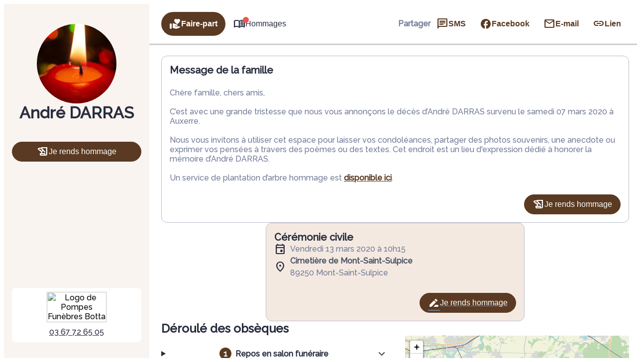

--- FILE ---
content_type: application/javascript
request_url: https://www.delassasseigne.fr/wp-content/plugins/simpli-wp-obituary/Widgets/CompanyWidgets/ObituariesWidget/Views/js/main_v23.js?ver=1768470548
body_size: 11567
content:
function handleSuccessSharingSms(successMessage, data, response) {
  if (data && data.data && data.data.includes("saveMessageSMS=true")) {
    // create fake url to get params
    let message = new URL("https://fake.fr/?" + data.data).searchParams.get(
      "contentSms"
    );
    let expiryDate = new Date();
    expiryDate.setMonth(expiryDate.getMonth() + 1);
    updateCookie(
      "_savedMessageSMS",
      encodeURIComponent(message),
      expiryDate,
      false
    );
    document.getElementById("contentSms").innerHTML = message;
  }
  if (
    typeof smpInputChipsInstances !== "undefined" &&
    "phoneNumbers" in smpInputChipsInstances
  ) {
    smpInputChipsInstances.phoneNumbers.clearStore();
  }
  add_toast(successMessage, "success");

  $("#refreshGuest").trigger("click");
}

function handleErrorSharingSms(response) {
  let toastContent = smpTranslations.errorHappened;
  if(response.status === 401) {
    toastContent = smpTranslations.sessionExpired;
  }
  add_toast(toastContent, "error");
}

function handleSuccessSharingEmail(successMessage, data, response) {
  if (data && data.data && data.data.includes("saveMessageEmail=true")) {
    // create fake url to get params
    const message = new URL("https://fake.fr/?" + data.data).searchParams.get(
      "contentEmail"
    );
    let expiryDate = new Date();
    expiryDate.setMonth(expiryDate.getMonth() + 1);
    updateCookie(
      "_savedMessageEmail",
      encodeURIComponent(message),
      expiryDate,
      false
    );
    document.getElementById("contentEmail").innerHTML = message;
  }
  add_toast(successMessage, "success");

  $("#refreshGuest").trigger("click");
}

function handleErrorSharingEmail(response) {
  let toastContent = smpTranslations.errorHappened;
  if(response.status === 401) {
    toastContent = smpTranslations.sessionExpired;
  }
  add_toast(toastContent, "error");
}

function handleSuccessSendCondolence(successMessage, data, response) {
  if (!smpCondolencesPhoto) {
    return;
  }
  const condolenceUuid = response.uuid;
  const submitButton = document.querySelector(
    "#tribute_condolence_form button[type='submit']"
  );
  if (smpCondolencesPhoto.files.size === 0) {
    smpCondolencesPhoto.enableEdit();
  } else {
    submitButton.disabled = true;
    submitButton.classList.add("smp-button_disable");
    let allPicturesUploaded = true;
    for (const fileData of smpCondolencesPhoto.files.values()) {
      if (fileData.status !== "success") {
        allPicturesUploaded = false;
        break;
      }
    }
    if (allPicturesUploaded) {
      smpCondolencesPhoto.enableEdit();
    } else {
      smpCondolencesPhoto.handleUpload(condolenceUuid, () =>
        handleSuccessSendCondolence(successMessage, data, response)
      );
      return;
    }
  }
  updateCookie("myCondolence", condolenceUuid);
  submitButton.disabled = false;
  submitButton.classList.remove("smp-button_disable");
  document
    .getElementById("modalPushFlower")
    .dispatchEvent(new Event("smp-trigger-open"));
  ChargeCondoleancePageContent(0);
  document.getElementsByClassName("smp-content__body")[0].scrollTop = 0;
}

function handleErrorSendCondolence(response) {
  let toastContent = smpTranslations.errorHappened;
  if (response.status === 413) {
    toastContent = response.status + " - " + smpTranslations.imageTooBig;
  } else if(response.status === 401) {
    toastContent = smpTranslations.sessionExpired;
  }
  add_toast(toastContent, "error");
}

function handleSuccessDeleteCondolence(successMessage, data, response) {
  add_toast(successMessage, "success");
  // get condoleance uuid and add it into cookie dont don't get it after
  let toDelete = response.deleted;

  // get id of the condo we want to delete
  let liId = document
    .querySelector('input[value="' + toDelete + '"]')
    .id.split("-")[1];
  --countCondo;
  // update pagination
  generateCondoPagination(countCondo);
  // animation delete
  document
    .querySelector('li[data-condo-number="' + liId + '"]')
    .classList.add("anim-delete");
  setTimeout(function () {
    document.querySelector('li[data-condo-number="' + liId + '"]').remove();
    // go to first page if we are on a deleted page
    if (
      $(".paginationItem").attr("data-current-page") >
      $(".paginationItem").attr("data-max-page")
    ) {
      let goToPage = GoToPage.bind($("#condo-0"));
      goToPage();
    }
  }, 1000);
}

function handleErrorDeleteCondolence(response) {
  let toastContent = smpTranslations.errorHappened;
  if(response.status === 401) {
    toastContent = smpTranslations.sessionExpired;
  }
  add_toast(toastContent, "error");
}

document.querySelectorAll(".smp-accordeon details").forEach((detail) => {
  detail.addEventListener("toggle", () => {
    if (detail.open) {
      document
        .querySelectorAll(".smp-accordeon details")
        .forEach((otherDetail) => {
          if (otherDetail !== detail) {
            otherDetail.open = false;
          }
        });
    }
  });
});

function updateCookie(name, newValue, dateExpire, addToCurrent = true, path = null) {
  if (path === null) {
    const url = new URL(window.location.href);
    path = url.pathname;
  }
  let myCurrentCookieValue = document.cookie.split(name + "=")[1];
  if (myCurrentCookieValue !== undefined && addToCurrent) {
    myCurrentCookieValue = myCurrentCookieValue.split(";")[0];
    myCookie = `${name}=${newValue},${myCurrentCookieValue}; path=${path}`;
  } else {
    myCookie = `${name}=${newValue}; path=${path}`;
  }
  if (dateExpire === undefined) {
    document.cookie = myCookie;
  } else {
    document.cookie = myCookie + "; expires=" + dateExpire;
  }
}

function deleteCookie(name, path = null) {
  if (path === null) {
    const url = new URL(window.location.href);
    path = url.pathname;
  }
  let cookieString = name + "=; expires=Thu, 01 Jan 1970 00:00:00 UTC; path=" + path + ";";
  document.cookie = cookieString;
}

function getCookie(name) {
  const value = `; ${document.cookie}`;
  const parts = value.split(`; ${name}=`);
  if (parts.length === 2) return parts.pop().split(";").shift();
}

function generateCondoPagination(nbCondo) {
  document.querySelector(".page-numbers-condos").innerHTML = "";
  $(".paginationItem").each(function () {
    var currentPagItem = $(this);
    //check max length of product
    var totalPage = Math.ceil(nbCondo / condosNumber);
    currentPagItem.attr("data-max-page", totalPage - 1);
    for (var i = 0; i < totalPage; i++) {
      currentPagItem
        .find(".page-numbers-condos")
        .append(
          '<button id="condo-' +
            i +
            '" class="button smp-btn-condo pageNumberButton">' +
            (i + 1) +
            "</button>"
        );
    }
    $(".button").click(GoToPage);
    $("button#condo-0").addClass("active");
    if (totalPage > 1) {
      $("#condoleance-pagination").show();
    } else {
      $("#condoleance-pagination").hide();
    }
  });
}

function GoToPage() {
  var currentPage = parseInt($(this).attr("id").split("-")[1]);
  var offset = condosNumber * currentPage;
  $(".smp-btn-condo").removeClass("active");
  $(this).addClass("active");
  $(this).parent().parent().attr("data-current-page", currentPage);

  smpReplaceState(currentPage);

  ChargeCondoleancePageContent(offset);
}

function scrollToCondoleances() {
  document.getElementById("condoleance-content").scrollIntoView();
}

function ChargeCondoleancePageContent(offset) {
  // display loader that will get erased when we get new datas

  $("#condoleance-content").html(`
      <p class='loadingPage'>
          <img id='loadingPageImg' alt='${smpTranslations.loadingTributes}' style='max-width:500px;width:100%' />
      </p>
  `);
  $("#loadingPageImg").attr(
    "src",
    window.location.hostname +
      "/wp-content/plugins/simpli-wp-obituary/Widgets/CompanyWidgets/ObituariesWidget/Views/images/placeholder-condoleances.gif"
  );

  scrollToCondoleances();

  var defunctUuid = $("#condoleance-content").attr("data-defunct-uuid");
  $.ajax({
    url: `${atob(
      getCondoAPIUrl
    )}condoleance?uuid=${defunctUuid}&start=${offset}&isdemo=${isDemo}&defunctuuid=${defunctUuid}&defunctname=${defunctName}&condolenceId=${getParamCondolenceId}&version=${version}&postId=${postId}`,
    method: 'GET',
    success: function (data, textStatus, xhr) {
      $("#condoleance-content").html(data);

      // reset event listener
      $("li#condolence_row").each(function () {
        const condoNumber = $(this).attr("data-condo-number");
        const condoUuid = $(this).attr("data-condo-uuid");
        $("#write-condo-reply-" + condoNumber).click(function () {
          $("#tribute_reply_condolence-" + condoNumber).fadeToggle("fast");
        });
        $("#retour-condo-reply-" + condoNumber).click(function () {
          $("#tribute_reply_condolence-" + condoNumber).fadeToggle("fast");
        });

        setupCondolenceRow(condoNumber, condoUuid);

        var links = document.querySelectorAll("#condoleance-content .obflink");
        links.forEach(function (link) {
          link.addEventListener("click", window.redirectBase64);
          link.addEventListener("contextmenu", window.rightClickRedirectBase64);
        });
      });

      generateCondoPagination(countCondo);

      var currentPage = 0;
      let urlParams = new URLSearchParams(window.location.search);
      let smpTributePageParam = urlParams.get('smpTributePage');
      if (smpTributePageParam && !isNaN(smpTributePageParam)) {
        currentPage = parseInt(smpTributePageParam) - 1; // Convert to 0-based index
      }

      $(".paginationItem.smp-pagination").attr("data-current-page", currentPage);
      $(".smp-btn-condo").removeClass("active");
      $("button#condo-" + currentPage).addClass("active");

      $(".next").click(nextPage);
      $(".previous").click(previousPage);

      const totalCondoleances = xhr.getResponseHeader('X-Total-Condoleances');
      if (totalCondoleances) {
        $("button.smp-navigation-item[data-smp-tab-trigger='hommages'] .smp-badge_mobile").text(totalCondoleances);
      }

      document.dispatchEvent(new Event("smpFormAdded"));
      document.dispatchEvent(new Event("smpModalAdded"));
      document.dispatchEvent(new Event("smpCarrouselLoaded"));
    }
  });
}

function nextPage() {
  var currentPage = $(this).parent().attr("data-current-page");
  var maxPage = $(this).parent().attr("data-max-page");
  if (parseInt(currentPage) === parseInt(maxPage)) {
    return;
  }
  $(".smp-btn-condo").removeClass("active");
  $("button#condo-" + (parseInt(currentPage) + 1)).addClass("active");
  var newPage = parseInt(currentPage) + 1;
  $(this)
    .parent()
    .attr("data-current-page", newPage);
  var offset = condosNumber * newPage;

  smpReplaceState(newPage);

  ChargeCondoleancePageContent(offset);
}

function previousPage() {
  var currentPage = $(this).parent().attr("data-current-page");
  if (parseInt(currentPage) === 0) {
    return;
  }
  $(".smp-btn-condo").removeClass("active");
  $("button#condo-" + (parseInt(currentPage) - 1)).addClass("active");
  let newPage = parseInt(currentPage) - 1;
  $(this)
    .parent()
    .attr("data-current-page", newPage);
  var offset = condosNumber * newPage;

  smpReplaceState(newPage);

  ChargeCondoleancePageContent(offset);
}

function smpReplaceState(newPage) {
  if(window.history && window.history.replaceState) {
    let url = new URL(window.location);
    if (newPage <= 0) {
      url.searchParams.delete('smpTributePage');
    } else {
      url.searchParams.set('smpTributePage', newPage + 1);
    }
    window.history.replaceState({}, '', url);
  }
}

function display_condo_form_below_condos() {
  $("#tribute_condolence").css("display", "block");
}

function setupCondolenceRow(condoNumber, condoUuid) {
  setupDialogConfirmDeleteTribute(condoNumber);
  setupClassModalTributeButtons(condoNumber);
}

function setupDialogConfirmDeleteTribute(condoNumber) {
  const element = $("#dialog-confirm-delete-tribute-" + condoNumber);
  const trackingConfirm = element.attr("data-smp-tracking-confirm");
  const trackingCancel = element.attr("data-smp-tracking-cancel");
  $("#smp-condolences_delete_action-" + condoNumber).click(function (e) {
    e.preventDefault();
    element.dialog("open");
  });

  element.dialog({
    resizable: false,
    height: "auto",
    width: "40%",
    modal: true,
    autoOpen: false,
    buttons: [
      {
        id: "modal_btn-keep-tribute-" + condoNumber,
        text: smpTranslations.keepTribute,
        click: function () {
          $(this).dialog("close");
        },
        ...(trackingCancel ? { "data-smp-tracking": trackingCancel } : {}),
      },
      {
        id: "modal_btn-delete-tribute-" + condoNumber,
        type: "submit",
        text: smpTranslations.deleteTribute,
        click: function () {
          $("#tribute_delete_condolence-form-" + condoNumber).submit();
          $(this).dialog("close");
        },
        ...(trackingConfirm ? { "data-smp-tracking": trackingConfirm } : {}),
      },
    ],
  });
}

function setupClassModalTributeButtons(condoNumber) {
  $("#modal_btn-delete-tribute-" + condoNumber).removeClass();
  $("#modal_btn-delete-tribute-" + condoNumber).addClass(
    "smp-button smp-button_normal modal_btn-delete-tribute"
  );
  $("#modal_btn-keep-tribute-" + condoNumber).removeClass();
  $("#modal_btn-keep-tribute-" + condoNumber).addClass(
    " smp-button smp-button_normal modal_btn-keep-tribute"
  );
}

$(document).ready(function () {
  var disableScroll = false;
  // end manage landing

  $("li#condolence_row").each(function () {
    var condoNumber = $(this).attr("data-condo-number");

    $("#write-condo-reply-" + condoNumber).click(function () {
      $("#tribute_reply_condolence-" + condoNumber).fadeToggle("fast");
    });

    $("#retour-condo-reply-" + condoNumber).click(function () {
      $("#tribute_reply_condolence-" + condoNumber).fadeToggle("fast");
    });
  });

  /********************************
   ***    Demo initialization   ***
   ********************************/

  if (typeof isDemo !== "undefined" && isDemo == "true") {
    deleteCookie("isDemoAdmin");
    updateCookie("defunct_uuid", "1"); // remove admin role
    document
      .querySelectorAll("#isDemoAdmin, #isDemoAdminMobile")
      .forEach((element) => {
        element.addEventListener("change", (e) => {
          updateCookie("isDemoAdmin", e.target.checked, undefined, false, "/");
          document.location.reload();
        });
      });
  }

  /****************************
   *** Forms initialization ***
   ****************************/

  $("li#condolence_row").each(function () {
    const condoNumber = $(this).attr("data-condo-number");
    const condoUuid = $(this).attr("data-condo-uuid");
    setupCondolenceRow(condoNumber, condoUuid);
  });

  /***************************
   ***** Condo Managment *****
   ***************************/

  $(".next").click(nextPage);
  $(".previous").click(previousPage);
  generateCondoPagination(countCondo);

  var currentPage = $(".paginationItem.smp-pagination").attr("data-current-page") || 0;
  if (typeof currentPage !== 'undefined' && currentPage > 0) {
    $(".paginationItem.smp-pagination").attr("data-current-page", currentPage);
    $(".smp-btn-condo").removeClass("active");
    $("button#condo-" + currentPage).addClass("active");
  }


  display_condo_form_below_condos();

  let lastScrollTop = 0;
  const delta = 5;
  let didScroll;
  const mediaQuery = window.matchMedia("(max-width: 991px)");

  $(".smp-content__body").scroll(function () {
    if (typeof disableScroll !== "undefined" && disableScroll) {
      didScroll = false;
      lastScrollTop = $(".smp-content__body").scrollTop();
    } else {
      didScroll = true;
    }
  });
  setInterval(function () {
    if (
      didScroll &&
      (typeof disableScroll === "undefined" || false === disableScroll)
    ) {
      hasScrolled();
      didScroll = false;
    }
    if (typeof disableScroll !== "undefined" && disableScroll) {
      $(".smp-content__head").slideUp(100);
    }
  }, 250);

  function hasScrolled() {
    const st = $(".smp-content__body").scrollTop();
    if (st < lastScrollTop) {
      $(".smp-fab").removeClass("smp-fab--icon-only");
    } else {
      $(".smp-fab").addClass("smp-fab--icon-only");
    }
    if (st < 100) {
      lastScrollTop = st;
      if (mediaQuery.matches) {
        $(".smp-content__head").slideDown(100);
      }
      return;
    }
    if (Math.abs(lastScrollTop - st) <= delta) {
      return;
    }
    if (st < lastScrollTop) {
      if (mediaQuery.matches) {
        $(".smp-content__head").slideDown(100);
      }
    } else {
      if (mediaQuery.matches) {
        $(".smp-content__head").slideUp(100);
      }
    }
    lastScrollTop = st;
  }

  const facebookShareButtons = document.querySelectorAll(
    "#defunct-page_send-facebook "
  );
  if (typeof nativeShareAPI !== undefined && navigator.canShare && isIOS()) {
    for (let facebookShareButton of facebookShareButtons) {
      elClone = facebookShareButton.cloneNode(true);
      facebookShareButton.parentNode.replaceChild(elClone, facebookShareButton);
      facebookShareButton = elClone;
      facebookShareButton.addEventListener("click", async (e) => {
        try {
          await navigator.share({
            url: atob(nativeShareAPI.url),
            title: nativeShareAPI.title,
            text: nativeShareAPI.text,
          });
        } catch (error) {
          console.error({ error, e });
        }
      });
    }
  }

  function isIOS() {
    return (
      [
        "iPad Simulator",
        "iPhone Simulator",
        "iPod Simulator",
        "iPad",
        "iPhone",
        "iPod",
      ].includes(navigator.platform) ||
      // iPad on iOS 13 detection
      (navigator.userAgent.includes("Mac") && "ontouchend" in document)
    );
  }
});

function getFileType(imgExt) {
  switch (imgExt) {
    case "jpg":
    case "jpeg":
      return "image/jpeg";
    case "gif":
      return "image/gif";
    default:
      return "image/png";
  }
}

/**
 * @typedef {Object} FileData
 * @property {string} id - Unique identifier for the file
 * @property {string} status - Status of the file
 * @property {File} file - The actual file object
 * @property {string} base64 - Base64 representation of the file
 * @property {string} title - Title of the file
 * @property {string} [error] - Optional error message
 */

/**
 * Class for handling condolence photos
 */
class SmpCondolencesPhoto {
  /**
   * @param {HTMLInputElement} fileInput - The file input element
   * @param {HTMLElement} thumbnailContainer - Container for thumbnails
   * @param {HTMLTemplateElement} thumbnailTemplate - Template for thumbnails
   * @param {HTMLElement} editorModal - Modal for editing photos
   * @param {HTMLElement} statusContainer - Container for status
   */
  constructor(
    fileInput,
    thumbnailContainer,
    thumbnailTemplate,
    editorModal,
    statusContainer
  ) {
    /** @type {HTMLInputElement} */
    this.fileInput = fileInput;
    /** @type {Map<string, FileData>} */
    this.files = new Map();
    /** @type {CropperInstance|null} */
    this.cropper = null;
    /** @type {FileData|null} */
    this.currentFile = null;
    /** @type {boolean} */
    this.hasFiles = false;
    /** @type {boolean} */
    this.editEnabled = true;
    /** @type {string|null} */
    this.currentFileId = null;

    /** @type {HTMLElement} */
    this.thumbnailContainer = thumbnailContainer;
    /** @type {HTMLTemplateElement} */
    this.thumbnailTemplate = thumbnailTemplate;
    /** @type {HTMLElement} */
    this.editorModal = editorModal;
    /** @type {HTMLImageElement} */
    this.editorPictureViewer = editorModal.querySelector(
      ":scope .smp-picture-editor__viewer img"
    );
    /** @type {HTMLElement} */
    this.editorPictureActionDelete = editorModal.querySelector(
      ":scope .smp-picture-editor__actions__action--delete"
    );
    /** @type {HTMLElement} */
    this.editorPictureActionRotateLeft = editorModal.querySelector(
      ":scope .smp-picture-editor__actions__action--rotate-left"
    );
    /** @type {HTMLElement} */
    this.editorPictureActionRotateRight = editorModal.querySelector(
      ":scope .smp-picture-editor__actions__action--rotate-right"
    );
    /** @type {HTMLElement} */
    this.editorPictureTitleInput = editorModal.querySelector(
      ":scope input[name='title']"
    );
    /** @type {HTMLElement} */
    this.statusContainer = statusContainer;
    /** @type {HTMLElement} */
    this.statusThumbnailContainer = statusContainer.querySelector(
      ":scope .smp-condolences-photos-status__container"
    );
    /** @type {HTMLElement} */
    this.retryUploadButton = statusContainer.querySelector(
      ":scope .smp-condolences-photos-status__cta"
    );
    /** @type {HTMLElement} */
    this.statusThumbnailCount = statusContainer.querySelector(
      ":scope .smp-condolences-photos-status__status__count"
    );
    /** @type {HTMLElement} */
    this.statusThumbnailError = statusContainer.querySelector(
      ":scope .smp-condolences-photos-status__status--error"
    );
    this.init();
  }

  /**
   * Initialize event listeners
   * @private
   */
  init() {
    this.fileInput.addEventListener("change", this.handleFileChange.bind(this));

    this.editorPictureActionDelete.addEventListener("click", () => {
      if (!this.currentFile) {
        return;
      }
      this.deleteFile(this.currentFile.id);
    });

    this.editorModal.addEventListener("close", this.onCloseEditor.bind(this));
    this.editorPictureActionRotateLeft.addEventListener(
      "click",
      this.onRotateLeft.bind(this)
    );
    this.editorPictureActionRotateRight.addEventListener(
      "click",
      this.onRotateRight.bind(this)
    );
    this.retryUploadButton.addEventListener(
      "click",
      this.retryUpload.bind(this)
    );
  }

  /**
   * Handle file input change event
   * @private
   * @param {Event} event - The change event
   */
  handleFileChange(event) {
    const files = event.target.files;
    let errorMaxPhotos = false;
    if (!files?.length) return;

    const allowedTypes = ['image/jpeg', 'image/jpg', 'image/png', 'image/heic', 'image/heif'];
    const allowedExtensions = ['.jpg', '.jpeg', '.png', '.heic', '.heif'];

    for (let file of Array.from(files)) {
      const fileExtension = '.' + file.name.split('.').pop().toLowerCase();
      const isValidType = allowedTypes.includes(file.type.toLowerCase()) || allowedExtensions.includes(fileExtension);

      if (!isValidType) {
        add_toast(smpTranslations.thisFileWrongFileType.replace('%s', fileExtension), "error");
        continue;
      }

      if (file.size > 10 * 1024 * 1024) {
        const sanitizedFilename = window.smpSanitizeFilename(file.name || '');
        add_toast(smpTranslations.thisFileTooBig.replace('%s', sanitizedFilename), "error");
        continue;
      }

      // Process file asynchronously
      this.processFile(file, errorMaxPhotos);
    }

    event.target.value = "";
  }

  /**
   * Process a single file (convert HEIC if needed, then display)
   * @private
   * @param {File} file - File to process
   * @param {boolean} errorMaxPhotos - Whether max photos error was already shown
   */
  async processFile(file, errorMaxPhotos) {
    if (this.files.size >= 20) {
      if (!errorMaxPhotos) {
        add_toast(smpTranslations.photoLimit20, "error");
        errorMaxPhotos = true;
      }
      return;
    }

    let processedFile;
    let base64Data;
    let feedbackMessage = "";

    try {
      // Use shared utility to process the image file
      const result = await window.smpProcessImageFile(file);
      processedFile = result.file;
      base64Data = result.base64;
      feedbackMessage = result.message;
    } catch (error) {
      feedbackMessage = error.message || smpTranslations.photoConversionError;
      add_toast(feedbackMessage, "error");
      return;
    }

    const fileId = `${processedFile.name}-${Date.now()}-${Math.random()
      .toString(36)
      .substring(2, 15)}`;

    let thumbnail = this.thumbnailTemplate.content.cloneNode(true);
    thumbnail = thumbnail.querySelector(".smp-condolences_photo");
    thumbnail.setAttribute("data-file-id", fileId);
    thumbnail.querySelector(":scope img").src = base64Data;
    thumbnail.addEventListener("click", () => this.openEditor(fileId));

    this.thumbnailContainer.appendChild(thumbnail);

    this.files.set(fileId, {
      id: fileId,
      file: processedFile,
      base64: base64Data,
      error: undefined,
      title: "",
      status: "initial",
    });
    this.setHasFiles();

    if (feedbackMessage) {
      add_toast(feedbackMessage, "success");
    }
  }

  /**
   * Open the photo editor
   * @private
   * @param {string} fileId - ID of the file to edit
   */
  openEditor(fileId) {
    if (!this.editEnabled) {
      return;
    }

    this.currentFile = this.files.get(fileId) || null;
    if (!this.currentFile) return;

    // Get viewer element and show loading spinner
    const viewer = this.editorModal.querySelector(".smp-picture-editor__viewer");
    if (viewer) {
      viewer.classList.remove("smp-loaded");
    }

    this.editorPictureViewer.src = this.currentFile.base64;
    this.editorPictureTitleInput.value = this.currentFile.title;
    this.editorModal.dispatchEvent(new Event("smp-trigger-open"));

    this.editorPictureViewer.onload = () => {
      // Hide loading spinner once image is loaded
      if (viewer) {
        viewer.classList.add("smp-loaded");
      }

      if (this.cropper) {
        this.cropper.destroy();
      }

      this.cropper = new Cropper(this.editorPictureViewer, {
        dragMode: 'move',
        movable: true,
        rotatable: true,
        scalable: false,
        zoomable: true,
        autoCropArea: 1,
        zoomOnTouch: true,
        zoomOnWheel: true,
        viewMode: 1,
        responsive: true,
        checkOrientation: false,
        ready: () => {
          if (this.cropper) {
            this.cropper.enable();
            this.cropper.crop();
          }
        },
      });
    };
  }

  /**
   * Save the cropped image
   * @private
   */
  saveCroppedImage() {
    if (!this.cropper || !this.currentFile || !this.editEnabled) {
      return;
    }

    const croppedCanvas = this.cropper.getCroppedCanvas();
    const croppedBase64 = croppedCanvas.toDataURL(
      getFileType(this.currentFile.file.type.split("/")[1])
    );

    const thumbnail = document.querySelector(
      `[data-file-id="${this.currentFile.id}"] img`
    );
    if (thumbnail) {
      thumbnail.src = croppedBase64;
    }

    this.currentFile.base64 = croppedBase64;
    this.currentFile.title = this.editorPictureTitleInput.value;
    this.files.set(this.currentFile.id, this.currentFile);

    this.editorModal.close();
  }

  /**
   * Delete a file
   * @private
   * @param {string} fileId - ID of the file to delete
   */
  deleteFile(fileId) {
    if (!this.editEnabled) {
      return;
    }
    const thumbnails = document.querySelectorAll(`[data-file-id="${fileId}"]`);
    for (const thumbnail of thumbnails) {
      thumbnail.remove();
    }
    this.files.delete(fileId);
    if (this.editorModal.open) {
      this.editorModal.close();
    }
    this.setHasFiles();
    if (this.onSuccess) {
      const allFilesSuccess = Array.from(this.files.values()).every(
        (fileData) => fileData.status === "success"
      );
      if (allFilesSuccess) {
        this.onSuccess();
        this.reset();
      }
    }
  }

  /**
   * Update the hasFiles state
   * @private
   */
  setHasFiles() {
    this.hasFiles = this.files.size > 0;
    const button = document.querySelector("label[for='condolence-file']");
    if (this.files.size === 20) {
      this.fileInput.disabled = true;
      if (button) {
        button.classList.add("smp-button_disable");
      }
    } else {
      this.fileInput.disabled = false;
      if (button) {
        button.classList.remove("smp-button_disable");
      }
    }
    if (this.hasFiles) {
      this.thumbnailContainer.style.display = "grid";
    } else {
      this.thumbnailContainer.style.display = "none";
    }
  }

  onCloseEditor() {
    if (this.cropper) {
      this.cropper.destroy();
      this.cropper = null;
    }
    this.currentFile = null;
    this.editorPictureTitleInput.value = "";
  }

  onRotateLeft() {
    if (!this.cropper || !this.editEnabled) {
      return;
    }

    // Disable viewMode temporarily to prevent auto-fitting
    const originalViewMode = this.cropper.options.viewMode;
    this.cropper.options.viewMode = 0;

    // Get current canvas data before rotation
    const oldCanvasData = this.cropper.getCanvasData();
    const oldImageData = this.cropper.getImageData();

    // Calculate the current scale/zoom level
    const scaleRatio = oldCanvasData.width / oldCanvasData.naturalWidth;

    // Perform rotation
    this.cropper.rotate(-90);

    // Get new canvas data after rotation (dimensions have swapped)
    const newCanvasData = this.cropper.getCanvasData();
    const containerData = this.cropper.getContainerData();

    // Apply the same scale ratio to new dimensions
    const newWidth = newCanvasData.naturalWidth * scaleRatio;
    const newHeight = newCanvasData.naturalHeight * scaleRatio;

    // Calculate centered position
    const centeredLeft = (containerData.width - newWidth) / 2;
    const centeredTop = (containerData.height - newHeight) / 2;

    // Set canvas data with the preserved scale and centered position
    this.cropper.setCanvasData({
      left: centeredLeft,
      top: centeredTop,
      width: newWidth,
      height: newHeight
    });

    // Restore viewMode
    this.cropper.options.viewMode = originalViewMode;
  }

  onRotateRight() {
    if (!this.cropper || !this.editEnabled) {
      return;
    }

    // Disable viewMode temporarily to prevent auto-fitting
    const originalViewMode = this.cropper.options.viewMode;
    this.cropper.options.viewMode = 0;

    // Get current canvas data before rotation
    const oldCanvasData = this.cropper.getCanvasData();
    const oldImageData = this.cropper.getImageData();

    // Calculate the current scale/zoom level
    const scaleRatio = oldCanvasData.width / oldCanvasData.naturalWidth;

    // Perform rotation
    this.cropper.rotate(90);

    // Get new canvas data after rotation (dimensions have swapped)
    const newCanvasData = this.cropper.getCanvasData();
    const containerData = this.cropper.getContainerData();

    // Apply the same scale ratio to new dimensions
    const newWidth = newCanvasData.naturalWidth * scaleRatio;
    const newHeight = newCanvasData.naturalHeight * scaleRatio;

    // Calculate centered position
    const centeredLeft = (containerData.width - newWidth) / 2;
    const centeredTop = (containerData.height - newHeight) / 2;

    // Set canvas data with the preserved scale and centered position
    this.cropper.setCanvasData({
      left: centeredLeft,
      top: centeredTop,
      width: newWidth,
      height: newHeight
    });

    // Restore viewMode
    this.cropper.options.viewMode = originalViewMode;
  }

  /**
   * Get all files
   * @returns {FileData[]} Array of file data
   */
  getFiles() {
    return Array.from(this.files.keys());
  }

  disableEdit() {
    this.editEnabled = false;
    this.fileInput.disabled = true;
    document
      .querySelector("label[for='condolence-file']")
      .classList.add("smp-button_disable");
  }

  enableEdit() {
    this.editEnabled = true;
    this.fileInput.disabled = false;
    document
      .querySelector("label[for='condolence-file']")
      .classList.remove("smp-button_disable");
  }

  async handleUpload(condolenceUuid, onSuccess) {
    this.onSuccess = onSuccess;
    this.condolenceUuid = condolenceUuid;
    this.statusContainer.classList.add("smp-condolences-photos-status--active");
    this.statusContainer
      .querySelector(
        ":scope .smp-condolences-photos-status__status--photos span"
      )
      .setAttribute("data-smp-icon", "progress_activity");
    let hasError = false;
    let index = 0;
    let successUploadCount = 0;
    this.statusThumbnailCount.textContent = `0/${this.files.size}`;
    for (const fileData of this.files.values()) {
      index++;
      let successUpload;
      if (fileData.status !== "success") {
        successUpload = await this.uploadFile(condolenceUuid, fileData, index);
        if (!successUpload) {
          hasError = true;
          const existingThumbnail = this.statusThumbnailContainer.querySelector(
            `[data-file-id="${fileData.id}"]`
          );
          if (existingThumbnail) {
            existingThumbnail.remove();
          }
          let thumbnail = this.statusThumbnailContainer
            .querySelector(`#condolence-photo-status-template`)
            .content.cloneNode(true);
          thumbnail = thumbnail.querySelector(".smp-condolences_photo");
          thumbnail.querySelector(":scope img").src = fileData.base64;
          thumbnail.setAttribute("data-file-id", fileData.id);
          thumbnail
            .querySelector(":scope button")
            .addEventListener("click", () => this.deleteFile(fileData.id));
          this.statusThumbnailContainer.appendChild(thumbnail);
        } else {
          const existingThumbnail = this.statusThumbnailContainer.querySelector(
            `[data-file-id="${fileData.id}"]`
          );
          this.thumbnailContainer
            .querySelector(
              `[data-file-id="${fileData.id}"] .smp-condolences_photo__thumbnail__edit-picture`
            )
            .remove();
          const thumbnail = this.thumbnailContainer.querySelector(
            `[data-file-id="${fileData.id}"]`
          );
          const newThumbnail = thumbnail.cloneNode(true);
          this.thumbnailContainer.replaceChild(newThumbnail, thumbnail);
          if (existingThumbnail) {
            existingThumbnail.remove();
          }
        }
      } else {
        successUpload = true;
      }
      if (successUpload) {
        successUploadCount++;
        this.statusThumbnailCount.textContent = `${successUploadCount}/${this.files.size}`;
      }
    }
    this.enableEdit();

    if (!hasError) {
      this.onSuccess();
      this.reset();
    } else {
      this.retryUploadButton.classList.add(
        "smp-condolences-photos-status__cta--active"
      );
      this.statusThumbnailError.classList.add(
        "smp-condolences-photos-status__status--error-active"
      );
      this.statusContainer
        .querySelector(
          ":scope .smp-condolences-photos-status__status--photos span"
        )
        .setAttribute("data-smp-icon", "warning");
    }
  }

  async uploadFile(condolenceUuid, fileData, index) {
    const formData = new FormData();
    formData.append("attachmentType", "picture");
    if (fileData.title) {
      formData.append("displayName", fileData.title);
    }
    formData.append("sortIndex", index);
    formData.append("image", fileData.base64);

    let success = true;
    let error = undefined;
    try {
      const response = await fetch(
        `${atob(CONDOLENCES_API)}/${condolenceUuid}/attachment`,
        {
          method: "POST",
          body: formData,
        }
      );
      success = response.ok;
      if (!success) {
        error = response.statusText;
      }
    } catch (error) {
      success = false;
      error = error.message;
    }

    if (success) {
      fileData.status = "success";
      fileData.error = undefined;
      this.files.set(fileData.id, fileData);
      return true;
    } else {
      fileData.status = "error";
      fileData.error = error;
      this.files.set(fileData.id, fileData);
      return false;
    }
  }

  reset() {
    this.onSuccess = undefined;
    for (const fileId of this.files.keys()) {
      this.deleteFile(fileId);
    }
    this.statusContainer.classList.remove(
      "smp-condolences-photos-status--active"
    );
  }

  retryUpload() {
    this.statusThumbnailContainer
      .querySelectorAll(`[data-file-id]`)
      .forEach((thumbnail) => {
        thumbnail.remove();
      });
    this.retryUploadButton.classList.remove(
      "smp-condolences-photos-status__cta--active"
    );
    this.statusThumbnailError.classList.remove(
      "smp-condolences-photos-status__status--error-active"
    );
    this.handleUpload(this.condolenceUuid, this.onSuccess);
  }
}

const smpCondolencesPhoto = new SmpCondolencesPhoto(
  document.getElementById("condolence-file"),
  document.getElementById("condolence-photos-container"),
  document.getElementById("condolence-photo-template"),
  document.getElementById("modalEditCondolencePicture"),
  document.querySelector(".smp-condolences-photos-status")
);

// SPECIAL CASE because no API call is made but need form
window.handleBeforeEverythingEditCondolencePicture = function () {
  if (!smpCondolencesPhoto) {
    return false;
  }

  smpCondolencesPhoto.saveCroppedImage();
  return false;
};

window.handleBeforeEverythingSendCondolence = function () {
  if (!smpCondolencesPhoto) {
    return false;
  }
  if (smpCondolencesPhoto.files.size === 0) {
    return true;
  }
  smpCondolencesPhoto.disableEdit();
  smpCondolencesPhoto.onSuccess = undefined;

  return true;
};

/****************************
 ***** Rewrite Condolence *****
 ****************************/

/**
 * Initialize the rewrite condolence functionality
 */
function initRewriteCondolence() {
  const rewriteCtaButton = document.getElementById("smp-condolences-rewrite-cta");
  const undoCtaButton = document.getElementById("smp-condolences-undo-cta");
  const messageTextarea = document.querySelector("#tribute_condolence_form textarea[name='message']");

  if (!rewriteCtaButton || !undoCtaButton  || !messageTextarea) {
    return;
  }

  const MIN_LENGTH = 20;
  let versionStack = [];

  messageTextarea.addEventListener("input", updateRewriteButtonState);
  updateRewriteButtonState();

  undoCtaButton.addEventListener("click", undoRewrite);

  window.rewriteCondolence = { saveVersion };

  function updateRewriteButtonState() {
    const messageValue = messageTextarea.value || "";
    const segmenter = new Intl.Segmenter('fr', { granularity: 'grapheme' });
    const messageLength = [...segmenter.segment(messageValue.trim())].length;

    const isValid = messageLength >= MIN_LENGTH;
    rewriteCtaButton.disabled = !isValid;
    rewriteCtaButton.classList.toggle("smp-button_disable", !isValid);

    const dataTitle = isValid
      ? smpTranslations.initRewriteCondolence_myMessageWithAI
      : smpTranslations.initRewriteCondolence_availableFrom.replaceAll("%1", MIN_LENGTH).replace("%2", messageLength);

    rewriteCtaButton.setAttribute("data-title", dataTitle);
    rewriteCtaButton.removeAttribute("title");

    updateUndoButtonState();
  }

  function updateUndoButtonState() {
    const hasUndo = versionStack.length > 0;
    undoCtaButton.style.display = hasUndo ? "inline-flex" : "none";
  }

  function saveVersion(original) {
    versionStack.push(original);
    updateUndoButtonState();
  }

  function undoRewrite() {
    if (versionStack.length === 0) return;

    const previousVersion = versionStack.pop();

    messageTextarea.value = previousVersion;
    messageTextarea.dispatchEvent(new Event("input", { bubbles: true }));

    updateUndoButtonState();

    undoCtaButton.style.display = "none";
    updateRewriteButtonState();
  }
}

window.handleBeforeEverythingRewriteCondolence = function() {
  const messageTextarea = document.querySelector("#tribute_condolence_form textarea[name='message']");
  const originalMessageInput = document.getElementById("rewrite_condolence_original_message");
  if (messageTextarea && originalMessageInput) {
    originalMessageInput.value = messageTextarea.value;
  }
  return true;
}

window.handleSuccessRewriteCondolence = function(successMessage, data, response) {
  const messageTextarea = document.querySelector("#tribute_condolence_form textarea[name='message']");

  if (!messageTextarea) {
    add_toast(smpTranslations.initRewriteCondolence_textareaNotFound, "error");
    return;
  }

  if (!response || !response.message) {
    add_toast(smpTranslations.initRewriteCondolence_noRewrittenMessage, "error");
    return;
  }

  const originalMessage = messageTextarea.value;
  if (window.rewriteCondolence?.saveVersion) {
    window.rewriteCondolence.saveVersion(originalMessage);
  }

  messageTextarea.value = response.message;
  messageTextarea.dispatchEvent(new Event("input", { bubbles: true }));
};

window.handleErrorRewriteCondolence = function(response) {
  add_toast(smpTranslations.initRewriteCondolence_errorOccurred, "error");
};

$(document).ready(function() {
  initRewriteCondolence();
});

/****************************
 ** End Rewrite Condolence **
 ****************************/

/****************************
 *** Funeral Events Alert ***
 ****************************/

function handleSuccessFuneralEventsAlert(successMessage, data, response) {
  add_toast(smpTranslations.funeralEventsAlert_success, 'success');
  const formContainer = document.querySelector('.smp-funeral-events__alert-form');
  if (formContainer) {
    formContainer.style.display = 'none';
  }
}

function handleErrorFuneralEventsAlert(error) {
  add_toast(smpTranslations.funeralEventsAlert_error, 'error');
}

/****************************
 * End Funeral Events Alert *
 ****************************/
